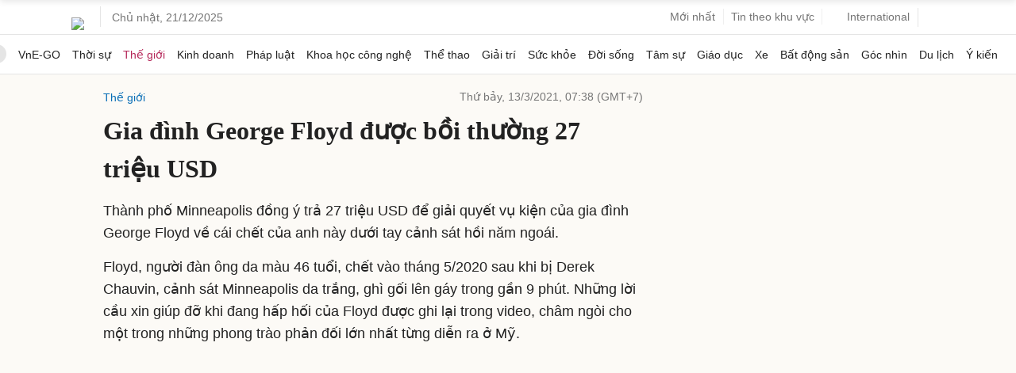

--- FILE ---
content_type: text/html; charset=utf-8
request_url: https://www.google.com/recaptcha/api2/aframe
body_size: 147
content:
<!DOCTYPE HTML><html><head><meta http-equiv="content-type" content="text/html; charset=UTF-8"></head><body><script nonce="T5i1EIhUH3pPmtB6ExHDtg">/** Anti-fraud and anti-abuse applications only. See google.com/recaptcha */ try{var clients={'sodar':'https://pagead2.googlesyndication.com/pagead/sodar?'};window.addEventListener("message",function(a){try{if(a.source===window.parent){var b=JSON.parse(a.data);var c=clients[b['id']];if(c){var d=document.createElement('img');d.src=c+b['params']+'&rc='+(localStorage.getItem("rc::a")?sessionStorage.getItem("rc::b"):"");window.document.body.appendChild(d);sessionStorage.setItem("rc::e",parseInt(sessionStorage.getItem("rc::e")||0)+1);localStorage.setItem("rc::h",'1766299356955');}}}catch(b){}});window.parent.postMessage("_grecaptcha_ready", "*");}catch(b){}</script></body></html>

--- FILE ---
content_type: application/javascript; charset=utf-8
request_url: https://fundingchoicesmessages.google.com/f/AGSKWxVAl-UXlo4EN8JpIf1pgZXm9mw6TncX_DZz8HgvIPhy3k1ra3lXh62U-O_QY3xK2Hd7JOTFXS1Qhjpb1XXi4dghTgF3oKOpn-4pjytMHMvyqzFkmw_pvFnEZ52jsa5ijdNI7DVNnZJ6VUGt-xPKQJzcQ9plfxdWOsfaX76ZLezHzdhJzRu2h0bjjzVC/__468x60/_Ads_300x300./adserverpub?-468-100.-ad-pixel-
body_size: -1289
content:
window['026b1fbc-e571-4146-94ad-f53d7c5c066e'] = true;